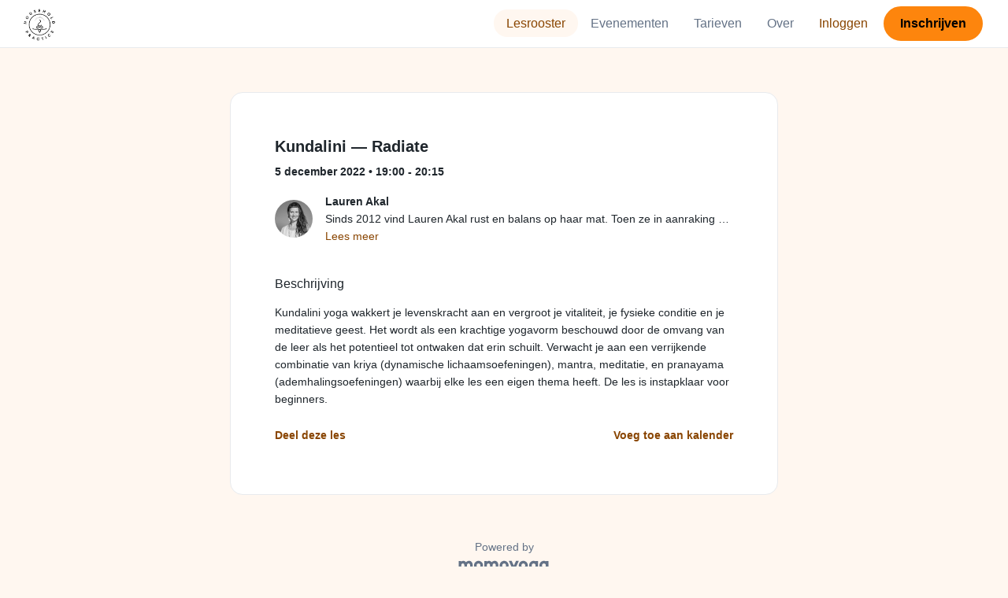

--- FILE ---
content_type: text/html; charset=UTF-8
request_url: https://www.momoyoga.com/household-practice/lesson/14522782?_locale_forcing=nl
body_size: 7561
content:

<!doctype html>
<html lang="nl">
<head>
    <meta charset="utf-8">
    <meta name="viewport" content="width=device-width, initial-scale=1, shrink-to-fit=no">

            <meta name="title" content="Household Practice - Kundalini — Radiate op maandag, 5 december - Momoyoga" />
        <meta name="description" content="Yoga administratie software voor zelfstandige yogadocenten en yogastudio&#039;s. Eenvoudige installatie. Helpdesk-ondersteuning." />
        <meta name="author" content="Momo Studio B.V.">
        <meta name="robots" content="index, follow" />
        <meta name="language" content="nl" />
    
            <meta property="og:site_name" content="Momoyoga" />
        <meta property="og:type" content="website" />
        <meta property="og:title" content="Household Practice - Kundalini — Radiate op maandag, 5 december" />
        <meta property="og:url" content="https://www.momoyoga.com/household-practice/lesson/14522782/Kundalini-Radiate" />
        <meta property="og:image" content="https://www.momoyoga.com/bootstrap3/images/facebook-image.png" />
        <meta property="og:description" content="Kundalini yoga wakkert je levenskracht aan en vergroot je vitaliteit, je fysieke conditie en je meditatieve geest. Het wordt als een krachtige yogavorm beschouwd door de omvang van de leer als het potentieel tot ontwaken dat erin schuilt. Verwacht je..." />
        <meta property="og:locale" content="nl" />
    
    <link rel="shortcut icon" href="/bootstrap3/images/favicon.9227498e.ico" />

        <!-- Google Tag Manager -->
    <script>(function(w,d,s,l,i){w[l]=w[l]||[];w[l].push({'gtm.start':
                new Date().getTime(),event:'gtm.js'});var f=d.getElementsByTagName(s)[0],
            j=d.createElement(s),dl=l!='dataLayer'?'&l='+l:'';j.async=true;j.src=
            'https://www.googletagmanager.com/gtm.js?id='+i+dl;f.parentNode.insertBefore(j,f);
        })(window,document,'script','dataLayer','GTM-55SCQMW');</script>
    <!-- End Google Tag Manager -->

        <link rel="stylesheet" href="/build/design-system-yogi.d01843cd.css">

        <style>
                                                
        :root {
            --bs-primary: #894501;
            --bs-primary-contrast-color: #FFFFFF;
            --bs-primary-rgb: 137, 69, 1;
            --bs-primary-darker: #6e3801;
            --bs-primary-darker-rgb: 110, 56, 1;
            --bs-primary-lighter: #b58c63;
            --bs-primary-lighter-rgb: 181, 140, 99;
            --bs-primary-light: #fff7f0;
            --bs-primary-light-rgb: 255, 247, 240;
            --bs-primary-bg-subtle: #e0d2c5;

            --bs-body-bg: var(--bs-primary-light);
            --bs-body-bg-rgb: var(--bs-primary-light-rgb);
            --bs-link-color: #894501;
            --bs-link-color-rgb: 137, 69, 1;
            --bs-link-hover-color: #6e3801;
            --bs-link-hover-color-rgb: 110, 56, 1;

            --mm-button-color: #FD850D;
            --mm-button-contrast-color: #000000;
            --mm-button-hover-color: #9d2500;
            --mm-button-hover-contrast-color: #FFFFFF;
        }

        .linear-fade {
            --mm-linear-fade-start: rgba(255, 247, 240, 0.8);
            --mm-linear-fade-end: rgba(255, 247, 240, 1);
        }

        .btn-close {
            --bs-btn-close-focus-shadow: 0 0 0 0.25rem rgba(var(--bs-primary-lighter-rgb), 0.25) !important;
        }

        .btn-primary {
            --bs-btn-color: var(--mm-button-contrast-color) !important;
            --bs-btn-hover-color: var(--mm-button-hover-contrast-color) !important;
            --bs-btn-bg: var(--mm-button-color) !important;
            --bs-btn-border-color: var(--mm-button-color) !important;
            --bs-btn-active-bg: var(--mm-button-hover-color) !important;
            --bs-btn-active-border-color: var(--mm-button-hover-color) !important;
            --bs-btn-focus-shadow-rgb: var(--bs-primary-lighter-rgb) !important;
            --bs-btn-hover-bg: var(--mm-button-hover-color) !important;
            --bs-btn-hover-border-color: var(--mm-button-hover-color) !important;
        }

        .btn-outline-primary {
            --bs-btn-color: var(--bs-primary) !important;
            --bs-btn-border-color: var(--bs-primary) !important;
            --bs-btn-active-bg: var(--bs-primary) !important;
            --bs-btn-active-color: var(--bs-primary-contrast-color) !important;
            --bs-btn-active-border-color: var(--bs-primary) !important;
            --bs-btn-disabled-border-color: var(--bs-primary) !important;
            --bs-btn-focus-shadow-rgb: var(--bs-primary-lighter-rgb) !important;
            --bs-btn-hover-bg: var(--bs-primary) !important;
            --bs-btn-hover-color: var(--bs-primary-contrast-color) !important;
            --bs-btn-hover-border-color: var(--bs-primary) !important;
            --bs-btn-disabled-color: var(--bs-primary) !important;
        }

        .navbar-nav.nav-pills .nav-item .nav-link {
            --bs-nav-pills-link-hover-bg: var(--bs-primary-lighter) !important;
        }
        .navbar-nav.nav-pills .nav-item .nav-link.active {
            --bs-nav-pills-link-active-bg: var(--bs-primary-light) !important;
        }

        .navbar-nav .nav-item.dropdown > .dropdown-menu {
            --bs-dropdown-link-active-bg: var(--bs-primary) !important;
        }
        .navbar-nav .nav-item.dropdown > .dropdown-menu .dropdown-item.active {
            --bs-dropdown-link-active-bg: var(--bs-primary-light) !important;
        }

        .dropdown-menu .dropdown-item{
            --bs-dropdown-link-active-bg: var(--bs-primary) !important;
        }

        .bg-light {
            background-color: var(--bs-primary-light) !important
        }

        .alert.alert-light {
            --bs-alert-bg: #D8D8D8;
            --bs-alert-color: #444444;
        }
        .toast.toast-primary {
            --bs-toast-color: #444444;
            --bs-toast-bg: #ffffff;
            --bs-toast-border-color: #ffffff;
        }
        .toast {
            --bs-toast-color: #D8D8D8;
            --bs-toast-bg: #444444;
            --bs-toast-border-color: #444444;
        }

        .list-group .list-group-item.active {
            --bs-list-group-active-border-color: #fff7f0;
            --bs-list-group-active-bg: #fff7f0;
            --bs-list-group-active-color: var(--bs-primary-darker) !important;
        }

        .list-group .list-group-item:hover {
            --bs-list-group-action-hover-bg: #f6f3f1;
            --bs-list-group-action-hover-color: #e4780c;
        }

        .card .image-wrapper {
            --mm-image-wrapper-bg: #fff7f0;
        }
        #schedule .schedule-event {
            --bs-body-bg: #fff7f0
        }
        #schedule .schedule-event:hover {
            --bs-primary-bg-subtle: #f3ebe4;
        }

        .alert.alert-primary .btn.btn-close {
            background-color: #ffffff;
        }

        li.breadcrumb-item a::before {
            --bs-primary: #894501;
        }

        @media screen and (max-width: 767px) {
            .schedule-lesson {
                --bs-body-bg: #fff7f0
            }
            .schedule-lesson:hover {
                --bs-primary-bg-subtle: #f3ebe4;
            }
        }
    </style>


    <title>Household Practice - Kundalini — Radiate op maandag, 5 december - Momoyoga</title>
</head>
<body class=" ">
    <!-- Google Tag Manager (noscript) -->
    <noscript><iframe src="https://www.googletagmanager.com/ns.html?id=GTM-55SCQMW"
                      height="0" width="0" style="display:none;visibility:hidden"></iframe></noscript>
    <!-- End Google Tag Manager (noscript) -->

<div class="body-wrapper">
        <nav class="navbar navbar-expand-md sticky-top flex-column navbar-light bg-white">
        <div class="container-fluid">
                        <a class="navbar-brand" href="/household-practice/">
            <img src="https://cdn.momo.yoga/upload/brandLogo/brand-logo-68b014680fc8b3.66924427.png" alt="Household Practice">
        </a>
    

                            <button class="navbar-toggler border-0" type="button" data-bs-toggle="collapse" data-bs-target="#navbarSupportedContent" aria-controls="navbarSupportedContent" aria-expanded="false" aria-label="Toggle navigation">
                    <span class="navbar-toggler-icon"></span>
                </button>
            
            <div class="collapse navbar-collapse" id="navbarSupportedContent">
                <ul class="navbar-nav nav-pills ms-auto">
                                            <li class="nav-item">
                            <a class="nav-link px-lg-3 active" href="/household-practice/">
                                Lesrooster
                            </a>
                        </li>

                                                    <li class="nav-item">
                                <a class="nav-link px-lg-3 " href="/household-practice/events">
                                    Evenementen
                                </a>
                            </li>
                        

                        
                                                    <li class="nav-item">
                                <a class="nav-link px-lg-3 " href="/household-practice/member/order/create/choose-product">
                                    Tarieven
                                </a>
                            </li>
                        
                                                    <li class="nav-item">
                                <a class="nav-link px-lg-3 " href="/household-practice/about">
                                    Over
                                </a>
                            </li>
                        
                        
                                                    <li class="nav-item">
                                <a class="nav-link px-lg-3 text-primary" href="/household-practice/login">Inloggen</a>
                            </li>
                        
                                                                                    <li class="nav-item">
                                    <a class="d-none d-md-block btn btn-primary" href="/household-practice/register/">Inschrijven</a>
                                    <a class="d-block d-md-none nav-link text-primary" href="/household-practice/register/">Inschrijven</a>
                                </li>
                                                                        
                                    </ul>
            </div>
        </div>
    </nav>

            <div class="banners">
                        
                                </div>
    
    <main role="main">
                    <div class="    container-fluid-md-max
">
                <div class="row" id="breadcrumbs">
                    <div class="col">
                        <nav aria-label="breadcrumb">
                                                    </nav>
                    </div>
                </div>

                <div class="row" id="flash-messages">
                    <div class="col">
                        





                    </div>
                </div>


                <div class="row" id="content">
                    <div class="col">
                            <div id="app"></div>
    <div id="schedule">
        <div class="card my-2 overflow-hidden">
            
            <div class="card-body">
                
<div class="lesson-details">
                
    <div class="lesson-title mb-2">
        <h3>
            Kundalini — Radiate
            
        </h3>
    </div>

    <div class="lesson-datetime fw-bold">
        5 december 2022 •
        19:00 - 20:15
    </div>

            <div class="lesson-location"></div>
    
    <div class="row gx-2 gx-md-0 mt-2 pt-2 pb-3 align-items-center flex-nowrap">
        <div class="col-auto">
            <img src="https://cdn.momo.yoga/upload/teacherAvatar/462842_1659683633.jpeg" alt="" class="avatar rounded-circle me-3">
        </div>
        <div class="col overflow-hidden">
            <span class="fw-bold">Lauren Akal</span>

                            <div class="text-truncate">Sinds 2012 vind Lauren Akal rust en balans op haar mat. Toen ze in aanraking kwam met Kundalini yoga was ze zo onder de indruk dat ze besloot een leraren opleiding te volgen. Vele trainingen volgden en gaven haar een ongekende kracht en helderheid. De rijkdom aan lessen die ze ontving, inspireerden haar om dit pad met zoveel mogelijk mensen te delen. Lauren Akal geeft lessen, workshops en diepgaande trajecten in kundalini yoga. Ze werkt tevens een op een met mensen als persoonlijke mentor. In 2020 richtte ze Household Practice op als digitale studio en in 2022 richtte ze de yoga studio op in Gent samen met haar partner. Lauren Akal heeft als doel zoveel mogelijk mensen in contact te brengen met hun zielsessentie zodat ze hun volle potentieel kunnen waarmaken.

KUNDALINI YOGA — Radiate
Kundalini yoga wakkert je levenskracht aan en vergroot je vitaliteit, je fysieke conditie en je meditatieve geest. Het wordt als een krachtige yogavorm beschouwd door de omvang van de leer als het potentieel tot ontwaken dat erin schuilt. Verwacht je aan een verrijkende combinatie van kriya (dynamische lichaamsoefeningen), mantra, meditatie, en pranayama (ademhalingsoefeningen) waarbij elke les een eigen thema heeft. De les is instapklaar voor beginners.</div>
            
                            <div><a href="/household-practice/teacher/462842">Lees meer</a></div>
                    </div>
    </div>

    <div class="lesson-action mt-3">
                    
<div
    class="vue-component"
    data-component="LessonActionButton"
    data-options="{&quot;lesson&quot;:{&quot;id&quot;:14522782,&quot;location&quot;:&quot;&quot;,&quot;room&quot;:&quot;&quot;,&quot;showSpotsOpen&quot;:false,&quot;spotsTotal&quot;:20,&quot;spotsFilled&quot;:4,&quot;spotsOpen&quot;:16,&quot;detailUrl&quot;:&quot;https:\/\/www.momoyoga.com\/household-practice\/lesson\/14522782\/Kundalini-Radiate&quot;,&quot;title&quot;:&quot;Kundalini \u2014 Radiate&quot;,&quot;description&quot;:&quot;Kundalini yoga wakkert je levenskracht aan en vergroot je vitaliteit, je fysieke conditie en je meditatieve geest. Het wordt als een krachtige yogavorm beschouwd door de omvang van de leer als het potentieel tot ontwaken dat erin schuilt. Verwacht je aan een verrijkende combinatie van kriya (dynamische lichaamsoefeningen), mantra, meditatie, en pranayama (ademhalingsoefeningen) waarbij elke les een eigen thema heeft. De les is instapklaar voor beginners.&quot;,&quot;bookableAt&quot;:&quot;2026-01-21T11:40:07+01:00&quot;,&quot;isBeforeBookingOpens&quot;:false,&quot;isAfterBookingCloses&quot;:true,&quot;timeFrom&quot;:&quot;2022-12-05T19:00:00+01:00&quot;,&quot;timeTo&quot;:&quot;2022-12-05T20:15:00+01:00&quot;,&quot;teacher&quot;:{&quot;teacherImageUrl&quot;:&quot;https:\/\/cdn.momo.yoga\/upload\/teacherAvatar\/462842_1659683633.jpeg&quot;,&quot;image&quot;:&quot;462842_1659680139.jpeg&quot;,&quot;id&quot;:462842,&quot;firstName&quot;:&quot;Lauren&quot;,&quot;lastName&quot;:&quot;Akal&quot;,&quot;description&quot;:&quot;Sinds 2012 vind Lauren Akal rust en balans op haar mat. Toen ze in aanraking kwam met Kundalini yoga was ze zo onder de indruk dat ze besloot een leraren opleiding te volgen. Vele trainingen volgden en gaven haar een ongekende kracht en helderheid. De rijkdom aan lessen die ze ontving, inspireerden haar om dit pad met zoveel mogelijk mensen te delen. Lauren Akal geeft lessen, workshops en diepgaande trajecten in kundalini yoga. Ze werkt tevens een op een met mensen als persoonlijke mentor. In 2020 richtte ze Household Practice op als digitale studio en in 2022 richtte ze de yoga studio op in Gent samen met haar partner. Lauren Akal heeft als doel zoveel mogelijk mensen in contact te brengen met hun zielsessentie zodat ze hun volle potentieel kunnen waarmaken.\r\n\r\nKUNDALINI YOGA \u2014 Radiate\r\nKundalini yoga wakkert je levenskracht aan en vergroot je vitaliteit, je fysieke conditie en je meditatieve geest. Het wordt als een krachtige yogavorm beschouwd door de omvang van de leer als het potentieel tot ontwaken dat erin schuilt. Verwacht je aan een verrijkende combinatie van kriya (dynamische lichaamsoefeningen), mantra, meditatie, en pranayama (ademhalingsoefeningen) waarbij elke les een eigen thema heeft. De les is instapklaar voor beginners.&quot;},&quot;states&quot;:[],&quot;hasPassed&quot;:true,&quot;hasStarted&quot;:true,&quot;isBookable&quot;:false,&quot;isCancellable&quot;:false,&quot;isCancelled&quot;:false,&quot;isFree&quot;:false,&quot;linkUrl&quot;:null,&quot;linkTitle&quot;:null,&quot;visit&quot;:null,&quot;online&quot;:{&quot;enabled&quot;:false,&quot;available&quot;:true,&quot;link&quot;:&quot;&quot;,&quot;additionalInfo&quot;:&quot;&quot;},&quot;memberLiabilityWaiver&quot;:{&quot;requiresAgreement&quot;:false},&quot;requiresOrderToBook&quot;:true,&quot;memberNeedsNewProductToBook&quot;:false,&quot;isVisitAllowed&quot;:true,&quot;image&quot;:null,&quot;created&quot;:&quot;2022-08-08T14:29:47+02:00&quot;,&quot;updated&quot;:&quot;2022-09-21T15:14:30+02:00&quot;,&quot;slug&quot;:&quot;Kundalini-Radiate&quot;,&quot;guestVisitsEnabled&quot;:false,&quot;numberOfGuestVisitsAllowed&quot;:null,&quot;canCancelForFree&quot;:false,&quot;freeCancellationClosesAt&quot;:&quot;2022-12-04T19:00:00+01:00&quot;,&quot;bookSeriesEnabled&quot;:false,&quot;heldAt&quot;:&quot;&quot;,&quot;type&quot;:&quot;lesson&quot;,&quot;fromTime&quot;:&quot;2022-12-05T19:00:00+01:00&quot;},&quot;profileName&quot;:&quot;household-practice&quot;,&quot;requiredToFinishSetup&quot;:false}"
></div>
                    </div>

    <div class="mb-4">
            </div>

    
            <h4 class="mb-3 fw-normal">Beschrijving</h4>
        <div class="lesson-description mb-4">
            Kundalini yoga wakkert je levenskracht aan en vergroot je vitaliteit, je fysieke conditie en je meditatieve geest. Het wordt als een krachtige yogavorm beschouwd door de omvang van de leer als het potentieel tot ontwaken dat erin schuilt. Verwacht je aan een verrijkende combinatie van kriya (dynamische lichaamsoefeningen), mantra, meditatie, en pranayama (ademhalingsoefeningen) waarbij elke les een eigen thema heeft. De les is instapklaar voor beginners.
        </div>
    
    
    <div class="mb-2 d-flex justify-content-between">
        <a class="text-decoration-none fw-bold text-primary"
           data-bs-toggle="modal"
           data-bs-target="#social-share-14522782"
           href=""
        >Deel deze les</a>

        <a class="text-decoration-none fw-bold text-primary"
           data-bs-toggle="modal"
           data-bs-target="#lesson-calendar-14522782"
           href=""
        >Voeg toe aan kalender</a>
    </div>
</div>


                
<div class="modal fade" id="social-share-14522782" tabindex="-1">
    <div class="modal-dialog modal-dialog-centered d-flex justify-content-center">
        <div class="modal-content">
            <div class="modal-header">
                <div class="modal-title">Deel deze les</div>
                <button type="button" class="btn-close" data-bs-dismiss="modal" aria-label="Close"></button>
            </div>

            <div class="modal-body">
                <div class="container gx-0">
                    <div class="row text-center gx-3 my-3">
                        <div class="col-4 col-sm-3 my-3">
                            <a target="_blank"  href="mailto:?
                               &SUBJECT=Kundalini — Radiate op 5 december om 19:00
                               &BODY=https://www.momoyoga.com/household-practice/lesson/14522782/Kundalini-Radiate"
                            >
                                <div class="social-icon-100 social-icon-email"></div>
                            </a>
                            <span class="text-caption-medium mt-2">E-mail</span>
                        </div>
                        <div class="col-4 col-sm-3 my-3">
                            <a href="https://www.facebook.com/sharer/sharer.php?u=https://www.momoyoga.com/household-practice/lesson/14522782/Kundalini-Radiate" target="_blank">
                                <div class="social-icon-100 social-icon-facebook"></div>
                            </a>
                            <span class="text-caption-medium mt-2">Facebook</span>
                        </div>
                        <div class="col-4 col-sm-3 my-3">
                            <a href="https://twitter.com/intent/tweet?url=https://www.momoyoga.com/household-practice/lesson/14522782/Kundalini-Radiate" target="_blank">
                                <div class="social-icon-100 social-icon-twitter"></div>
                            </a>
                            <span class="text-caption-medium mt-2">Twitter</span>
                        </div>
                        <div class="col-4 col-sm-3 my-3">
                            <a href="https://www.linkedin.com/sharing/share-offsite/?url=https://www.momoyoga.com/household-practice/lesson/14522782/Kundalini-Radiate" target="_blank">
                                <div class="social-icon-100 social-icon-linkedin"></div>
                            </a>
                            <span class="text-caption-medium mt-2">Linkedin</span>
                        </div>
                        <div class="col-4 col-sm-3 my-3">
                            <a href="https://api.whatsapp.com/send?text=https://www.momoyoga.com/household-practice/lesson/14522782/Kundalini-Radiate" target="_blank">
                                <div class="social-icon-100 social-icon-whatsapp"></div>
                            </a>
                            <span class="text-caption-medium mt-2 text-nowrap">Whatsapp</span>
                        </div>
                    </div>

                    <div class="row">
                        <div class="col mb-3">
                            <div class="text-body-regular">Deel link</div>
                            <div class="input-group my-2">
                                <input type="text" class="form-control text-muted bg-white" name="copy-text-lesson-14522782" value="https://www.momoyoga.com/household-practice/lesson/14522782/Kundalini-Radiate" disabled/>
                            </div>
                            <a class="btn btn-primary fw-bold copy-link-href"
                               data-copy-success-text="Gekopieerd naar klembord"
                               data-copy-failure-text="Link kopiëren mislukt"
                               href="https://www.momoyoga.com/household-practice/lesson/14522782/Kundalini-Radiate"
                            >Kopiëren</a>
                        </div>
                    </div>
                </div>
            </div>
        </div>
    </div>
</div>
                
<div class="modal fade calendar-integration-modal" id="lesson-calendar-14522782" tabindex="-1" aria-labelledby="flashModal" aria-hidden="true">
    <div class="modal-dialog modal-dialog-centered d-flex justify-content-center">
        <div class="modal-content">
            <div class="modal-header">
                <div class="modal-title">Voeg toe aan kalender</div>
                <button type="button" class="btn-close" data-bs-dismiss="modal" aria-label="Close"></button>
            </div>
            <div class="modal-body">
                <div class="container-fluid email-actions">
                    <div class="row my-3">
                        <a class="btn btn-outline-primary btn-google-start w-100"
                           href="https://calendar.google.com/calendar/r/eventedit?text=Kundalini%20%E2%80%94%20Radiate&amp;details=Kundalini%20yoga%20wakkert%20je%20levenskracht%20aan%20en%20vergroot%20je%20vitaliteit%2C%20je%20fysieke%20conditie%20en%20je%20meditatieve%20geest.%20Het%20wordt%20als%20een%20krachtige%20yogavorm%20beschouwd%20door%20de%20omvang%20van%20de%20leer%20als%20het%20potentieel%20tot%20ontwaken%20dat%20erin%20schuilt.%20Verwacht%20je%20aan%20een%20verrijkende%20combinatie%20van%20kriya%20%28dynamische%20lichaamsoefeningen%29%2C%20mantra%2C%20meditatie%2C%20en%20pranayama%20%28ademhalingsoefeningen%29%20waarbij%20elke%20les%20een%20eigen%20thema%20heeft.%20De%20les%20is%20instapklaar%20voor%20beginners.&amp;location=&amp;dates=20221205T190000%2F20221205T201500&amp;ctz=Europe%2FBrussels"
                           target="_blank"
                        >Google</a>
                    </div>
                    <div class="row mb-3">
                        <a class="btn btn-outline-primary btn-outlook-start w-100"
                           href="https://outlook.office.com/calendar/0/deeplink/compose?path=/calendar/action/compose&subject=Kundalini%20%E2%80%94%20Radiate&amp;body=Kundalini%20yoga%20wakkert%20je%20levenskracht%20aan%20en%20vergroot%20je%20vitaliteit%2C%20je%20fysieke%20conditie%20en%20je%20meditatieve%20geest.%20Het%20wordt%20als%20een%20krachtige%20yogavorm%20beschouwd%20door%20de%20omvang%20van%20de%20leer%20als%20het%20potentieel%20tot%20ontwaken%20dat%20erin%20schuilt.%20Verwacht%20je%20aan%20een%20verrijkende%20combinatie%20van%20kriya%20%28dynamische%20lichaamsoefeningen%29%2C%20mantra%2C%20meditatie%2C%20en%20pranayama%20%28ademhalingsoefeningen%29%20waarbij%20elke%20les%20een%20eigen%20thema%20heeft.%20De%20les%20is%20instapklaar%20voor%20beginners.&amp;location=&amp;startdt=2022-12-05T19%3A00%3A00&amp;enddt=2022-12-05T20%3A15%3A00"
                           target="_blank"
                        >Outlook</a>
                    </div>
                    <div class="row mb-3">
                        <a class="btn btn-outline-primary btn-yahoo-start w-100"
                           href="https://calendar.yahoo.com/?v=60&view=d&type=20&title=Kundalini%20%E2%80%94%20Radiate&amp;desc=Kundalini%20yoga%20wakkert%20je%20levenskracht%20aan%20en%20vergroot%20je%20vitaliteit%2C%20je%20fysieke%20conditie%20en%20je%20meditatieve%20geest.%20Het%20wordt%20als%20een%20krachtige%20yogavorm%20beschouwd%20door%20de%20omvang%20van%20de%20leer%20als%20het%20potentieel%20tot%20ontwaken%20dat%20erin%20schuilt.%20Verwacht%20je%20aan%20een%20verrijkende%20combinatie%20van%20kriya%20%28dynamische%20lichaamsoefeningen%29%2C%20mantra%2C%20meditatie%2C%20en%20pranayama%20%28ademhalingsoefeningen%29%20waarbij%20elke%20les%20een%20eigen%20thema%20heeft.%20De%20les%20is%20instapklaar%20voor%20beginners.&amp;in_loc=&amp;st=20221205T190000&amp;et=20221205T201500"
                           target="_blank"
                        >Yahoo</a>
                    </div>
                    <div class="row mb-3">
                        <a class="btn btn-outline-primary btn-download-start w-100"
                           href="/household-practice/calendar/export/lesson/14522782"
                        >iCalendar bestand</a>
                    </div>
                </div>
            </div>
        </div>
    </div>
</div>
            </div>
        </div>
    </div>
                    </div>
                </div>
            </div>
            </main>

    <footer class="footer">
                    
<div class="powered-by">
    <span>Powered by</span>
    <a href="https://www.momoyoga.com/nl/?utm_medium=poweredby&utm_source=footer" target="_blank">
        <svg width="168" height="35" viewBox="0 0 168 35" fill="none" xmlns="http://www.w3.org/2000/svg">
    <path class="letter" fill-rule="evenodd" clip-rule="evenodd" d="M157.941 22.0195C155.953 22.0195 154.343 20.3813 154.343 18.3586C154.343 16.3384 155.953 14.699 157.941 14.699C159.928 14.699 161.54 16.3384 161.54 18.3586C161.54 20.3813 159.928 22.0195 157.941 22.0195ZM162.206 10.2016L161.54 10.7019C160.448 10.1703 159.23 9.86292 157.941 9.86292C153.327 9.86292 149.589 13.6672 149.589 18.3586C149.589 23.0501 153.327 26.8568 157.941 26.8568C159.23 26.8568 160.448 26.5494 161.54 26.0178L162.206 26.518H166.292V18.3586V10.2016H162.206Z" fill="#23282C"/>
    <path class="letter" fill-rule="evenodd" clip-rule="evenodd" d="M119.748 22.0195C117.76 22.0195 116.149 20.3813 116.149 18.3586C116.149 16.3384 117.76 14.699 119.748 14.699C121.735 14.699 123.345 16.3384 123.345 18.3586C123.345 20.3813 121.735 22.0195 119.748 22.0195ZM119.748 9.86292C115.135 9.86292 111.395 13.6672 111.395 18.3586C111.395 23.0501 115.135 26.8568 119.748 26.8568C124.36 26.8568 128.099 23.0501 128.099 18.3586C128.099 13.6672 124.36 9.86292 119.748 9.86292Z" fill="#23282C"/>
    <path class="letter" fill-rule="evenodd" clip-rule="evenodd" d="M138.844 22.0195C136.857 22.0195 135.247 20.3813 135.247 18.3586C135.247 16.3384 136.857 14.699 138.844 14.699C140.832 14.699 142.443 16.3384 142.443 18.3586C142.443 20.3813 140.832 22.0195 138.844 22.0195ZM142.443 10.7019C141.351 10.1703 140.134 9.86292 138.844 9.86292C134.231 9.86292 130.494 13.6672 130.494 18.3586C130.494 19.6352 130.777 20.8406 131.273 21.9254C132.6 24.8341 135.486 26.8568 138.844 26.8568C140.134 26.8568 141.35 26.5494 142.443 26.0178C142.434 28.0332 140.826 29.6641 138.844 29.6641C137.606 29.6641 136.513 29.0277 135.865 28.0597H130.75C131.654 31.7555 134.929 34.5002 138.844 34.5002C143.456 34.5002 147.195 30.6936 147.195 26.0021V10.2016H143.11L142.443 10.7019Z" fill="#23282C"/>
    <path class="letter" fill-rule="evenodd" clip-rule="evenodd" d="M106.298 9.8634L102.187 18.7786L98.1178 9.8634H92.8889L99.5444 24.5115L95.9637 32.2804H101.199L111.536 9.8634H106.298Z" fill="#23282C"/>
    <path class="letter" fill-rule="evenodd" clip-rule="evenodd" d="M84.2537 22.0195C82.2654 22.0195 80.6551 20.3813 80.6551 18.3586C80.6551 16.3384 82.2654 14.699 84.2537 14.699C86.2407 14.699 87.851 16.3384 87.851 18.3586C87.851 20.3813 86.2407 22.0195 84.2537 22.0195ZM84.2537 9.86292C79.6385 9.86292 75.9014 13.6672 75.9014 18.3586C75.9014 23.0501 79.6385 26.8568 84.2537 26.8568C88.8653 26.8568 92.6036 23.0501 92.6036 18.3586C92.6036 13.6672 88.8653 9.86292 84.2537 9.86292Z" fill="#23282C"/>
    <path class="letter" fill-rule="evenodd" clip-rule="evenodd" d="M36.7747 22.0195C34.7888 22.0195 33.1762 20.3813 33.1762 18.3586C33.1762 16.3384 34.7888 14.699 36.7747 14.699C38.7642 14.699 40.3732 16.3384 40.3732 18.3586C40.3732 20.3813 38.7642 22.0195 36.7747 22.0195ZM36.7747 9.86292C32.1631 9.86292 28.4248 13.6672 28.4248 18.3586C28.4248 23.0501 32.1631 26.8568 36.7747 26.8568C41.3887 26.8568 45.127 23.0501 45.127 18.3586C45.127 13.6672 41.3887 9.86292 36.7747 9.86292Z" fill="#23282C"/>
    <path class="letter" fill-rule="evenodd" clip-rule="evenodd" d="M66.8226 9.86292C64.4777 9.86292 62.6969 10.8465 61.1802 12.4292C59.6624 10.8465 58.2156 9.86292 55.8719 9.86292C54.5815 9.86292 53.3658 10.509 52.2734 11.0406L51.6063 10.2016H47.522V18.3586V26.8568H52.2734V26.0178V18.3586C52.2734 16.3384 53.2189 14.699 55.2048 14.699C57.193 14.699 58.1374 16.3384 58.1374 18.3586H58.1386V18.3731V26.0178V26.8568H62.8912V26.0178V18.3743V18.3586C62.8912 16.3384 63.8355 14.699 65.8226 14.699C67.8097 14.699 68.7552 16.3384 68.7552 18.3586V26.0178V26.8568H73.5066V18.3586C73.5066 13.6684 71.4354 9.86292 66.8226 9.86292Z" fill="#23282C"/>
    <path class="letter" fill-rule="evenodd" clip-rule="evenodd" d="M19.3449 9.86292C17.0024 9.86292 15.2215 10.8465 13.7036 12.4292C12.187 10.8465 10.7379 9.86292 8.39533 9.86292C7.10617 9.86292 5.8881 10.509 4.79682 11.0406L4.13091 10.2016H0.0454102V18.3586V26.8568H4.79682V26.0178V18.3586C4.79682 16.3384 5.73999 14.699 7.72705 14.699C9.71412 14.699 10.6608 16.3384 10.6608 18.3586V18.3731V26.0178V26.8568H15.417V26.0178V18.3743C15.417 18.3671 15.4146 18.3635 15.4146 18.3586C15.4146 16.3384 16.359 14.699 18.346 14.699C20.3343 14.699 21.2786 16.3384 21.2786 18.3586V26.0178V26.8568H26.0312V18.3586H26.0301C26.0301 13.6684 23.9577 9.86292 19.3449 9.86292Z" fill="#23282C"/>
</svg>

    </a>
</div>

<div class="locale-selection dropdown-center dropup">
    <a href="#" class="dropdown-toggle" data-bs-toggle="dropdown" aria-expanded="false">
        Nederlands
        <span class="material-symbols-rounded material-icons-round">language</span>
    </a>
    <ul class="dropdown-menu shadow mb-2">
                    <li>
                <a class="dropdown-item" href="?_locale_forcing=da"
                >
                    <span>Dansk</span>
                                    </a>
            </li>
                    <li>
                <a class="dropdown-item" href="?_locale_forcing=de"
                >
                    <span>Deutsch</span>
                                    </a>
            </li>
                    <li>
                <a class="dropdown-item" href="?_locale_forcing=en"
                >
                    <span>English</span>
                                    </a>
            </li>
                    <li>
                <a class="dropdown-item" href="?_locale_forcing=es"
                >
                    <span>Español</span>
                                    </a>
            </li>
                    <li>
                <a class="dropdown-item" href="?_locale_forcing=fr"
                >
                    <span>Français</span>
                                    </a>
            </li>
                    <li>
                <a class="dropdown-item" href="?_locale_forcing=it"
                >
                    <span>Italiano</span>
                                    </a>
            </li>
                    <li>
                <a class="dropdown-item" href="?_locale_forcing=nb"
                >
                    <span>Norwegian bokmål</span>
                                    </a>
            </li>
                    <li>
                <a class="dropdown-item active" href="?_locale_forcing=nl"
                >
                    <span>Nederlands</span>
                                            <span class="material-symbols-rounded">check</span>
                                    </a>
            </li>
                    <li>
                <a class="dropdown-item" href="?_locale_forcing=pt"
                >
                    <span>Português</span>
                                    </a>
            </li>
                    <li>
                <a class="dropdown-item" href="?_locale_forcing=sl"
                >
                    <span>Slovenščina</span>
                                    </a>
            </li>
                    <li>
                <a class="dropdown-item" href="?_locale_forcing=sv"
                >
                    <span>Svenska</span>
                                    </a>
            </li>
            </ul>
</div>

            </footer>
</div>

            <script src="//js.stripe.com/v3/"></script>

            <script type="text/javascript">
    
    
    window.clientConfiguration = {
        reCaptchaSiteKey: "6Lf1R64UAAAAAN7HLgPZH-s5nYZM1o762Ek6QeCt",
        theme: "DESIGN_SYSTEM",

                    brand: {
                    primaryColor: "\u0023FD850D",
                    logoUrl: "https\u003A\/\/cdn.momo.yoga\/upload\/brandLogo\/brand\u002Dlogo\u002D68b014680fc8b3.66924427.png",
                    },
                        timeFormat: "HH:mm",
            dateFormat: "D MMM YYYY",
            longDateFormat: "D MMMM, YYYY",
            flatpickrDateFormat: "j M Y",
            features: {
                BOOKING_WINDOW: true,
                BRAND_SETTINGS: true,
                CANCELLATION_WINDOW: true,
                CAN_ADD_TEACHER: true,
                CUSTOMIZABLE_EMAILS: true,
                EMAIL_SUBSCRIBERS_SYNCHRONIZATION: true,
                FREE_EVENTS: true,
                MEMBER_EXPORT: true,
                PAYMENT_METHOD_BANK_TRANSFER: true,
                PAYMENT_METHOD_CASH: true,
                PAYMENT_METHOD_PAY_PAL: true,
                PROMO_CODES: true,
                RECURRING_MEMBERSHIPS: true,
                SWITCH_PSP_PLAN: true,
                TEACHER_AREA: true,
                TEACHER_EXPORT: true,
                WAITLISTS: true,
                BRAND_SETTINGS_TRIAL: false,
                CUSTOM_RANGE_INSIGHTS: true,
            },
            featureFlags: {
                BRAND_SETTINGS: true,
                CROPPER: false,
                RECURRING_MEMBERSHIP_IMPROVEMENTS: true,
                SEPA_WARNING_EMAIL: false,
                STAFF_ROLES: true,
                URBAN_SPORTS_CLUB: false,
                WEBSITE_INTEGRATION: false,
            },
                        lang: "en",
            isAllowedToTrial: false
            };
</script>

    

    <script src="/build/runtime.9082697d.js"></script><script src="/build/4631.9400cf9d.js"></script><script src="/build/4230.97d364dd.js"></script><script src="/build/8823.3f0f178d.js"></script><script src="/build/2599.bbbd15d4.js"></script><script src="/build/design-system-yogi.d1116e23.js"></script>
</body>
</html>
